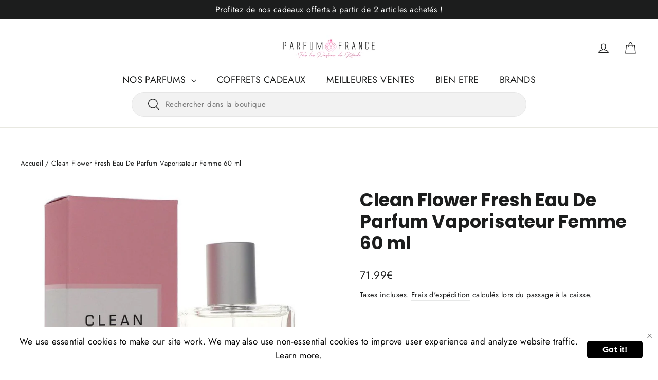

--- FILE ---
content_type: application/javascript; charset=utf-8
request_url: https://searchanise-ef84.kxcdn.com/templates.5U8n2S6g1Z.js
body_size: 17842
content:
Searchanise=window.Searchanise||{};Searchanise.templates={Platform:'shopify',StoreName:'Parfumfrance.com',AutocompleteLayout:'multicolumn',AutocompleteStyle:'ITEMS_MULTICOLUMN_LIGHT',AutocompleteShowProductCode:'N',AutocompleteShowMoreLink:'Y',AutocompleteIsMulticolumn:'Y',AutocompleteTemplate:'<div class="snize-ac-results-content"><div class="snize-results-html" style="cursor:auto;" id="snize-ac-results-html-container"></div><div class="snize-ac-results-columns"><div class="snize-ac-results-column"><ul class="snize-ac-results-list" id="snize-ac-items-container-1"></ul><ul class="snize-ac-results-list" id="snize-ac-items-container-2"></ul><ul class="snize-ac-results-list" id="snize-ac-items-container-3"></ul></div><div class="snize-ac-results-column"><ul class="snize-ac-results-multicolumn-list" id="snize-ac-items-container-4"></ul></div></div></div>',AutocompleteMobileTemplate:'<div class="snize-ac-results-content"><div class="snize-mobile-top-panel"><div class="snize-close-button"><button type="button" class="snize-close-button-arrow"></button></div><form action="#" style="margin: 0px"><div class="snize-search"><input id="snize-mobile-search-input" autocomplete="off" class="snize-input-style snize-mobile-input-style"></div><div class="snize-clear-button-container"><button type="button" class="snize-clear-button" style="visibility: hidden"></button></div></form></div><ul class="snize-ac-results-list" id="snize-ac-items-container-1"></ul><ul class="snize-ac-results-list" id="snize-ac-items-container-2"></ul><ul class="snize-ac-results-list" id="snize-ac-items-container-3"></ul><ul id="snize-ac-items-container-4"></ul><div class="snize-results-html" style="cursor:auto;" id="snize-ac-results-html-container"></div><div class="snize-close-area" id="snize-ac-close-area"></div></div>',AutocompleteItem:'<li class="snize-product ${product_classes}" data-original-product-id="${original_product_id}"  id="snize-ac-product-${product_id}"><a aria-label="${autocomplete_aria_label}" href="${autocomplete_link}" class="snize-item" draggable="false"><div class="snize-thumbnail"><img src="${image_link}" class="snize-item-image ${additional_image_classes}" alt="${autocomplete_image_alt}"></div>${autocomplete_product_ribbons_html}${autocomplete_product_code_html}${autocomplete_product_attribute_html}<span class="snize-title">${title}</span><span class="snize-description">${description}</span>${autocomplete_prices_html}${autocomplete_in_stock_status_html}${reviews_html}</a></li>',AutocompleteMobileItem:'<li class="snize-product ${product_classes}" data-original-product-id="${original_product_id}" id="snize-ac-product-${product_id}"><a aria-label="${autocomplete_aria_label}" href="${autocomplete_link}" class="snize-item"><div class="snize-thumbnail"><img src="${image_link}" class="snize-item-image ${additional_image_classes}" alt="${autocomplete_image_alt}"></div><div class="snize-product-info">${autocomplete_product_ribbons_html}${autocomplete_product_code_html}${autocomplete_product_attribute_html}<span class="snize-title">${title}</span><span class="snize-description">${description}</span><div class="snize-ac-prices-container">${autocomplete_prices_html}${autocomplete_in_stock_status_html}</div>${reviews_html}</div></a></li>',AutocompleteResultsHTML:'<div style="text-align: center;"><a href="#" title="Exclusive sale"><img src="https://www.searchanise.com/images/sale_sign.jpg" style="display: inline;" /></a></div>',AutocompleteNoResultsHTML:'<p>Sorry, nothing found for [search_string].</p><p>Try some of our <a href="#" title="Bestsellers">bestsellers →</a>.</p>',LabelAutocompleteResultsFound:'Showing [count] results for',ResultsShow:'Y',ResultsItemCount:24,ResultsUseAsNavigation:'templates',SmartNavigationDefaultSorting:'sales_amount:desc',SmartNavigationOverrideSeo:'Y',ShowBestsellingSorting:'Y',ShowDiscountSorting:'Y',Translations:{"fr":{"LabelAutocompleteCategories":"Categories","LabelAutocompleteDidYouMean":"Voulez-vous dire : [suggestions]?","LabelAutocompleteFrom":"De","LabelAutocompleteInStock":"En Stock","LabelAutocompleteMobileSearchInputPlaceholder":"recherchez votre parfum","LabelAutocompleteMore":"Plus","LabelAutocompleteMoreProducts":"Voir les [count] articles","LabelAutocompleteNoSearchQuery":"2crivez quelque chose dans la barre de recherche...","LabelAutocompleteNothingFound":"D\u00e9sol\u00e9, nous ne trouvons rien concernant [search_string].","LabelAutocompleteNumReviews":"[count] avis","LabelAutocompleteOutOfStock":"Rupture de stock","LabelAutocompletePages":"Pages","LabelAutocompletePopularSuggestions":"Regardez aussi ces recherches populaires : [suggestions]","LabelAutocompletePreOrder":"Pre-Commande","LabelAutocompleteProductAttributeTitle":"","LabelAutocompleteProductDiscountText":"[discount]% de r\u00e9duction","LabelAutocompleteProducts":"Products","LabelAutocompleteResultsFound":"Montrer les [count] r\u00e9sultats pour","LabelAutocompleteSearchInputPlaceholder":"","LabelAutocompleteSeeAllProducts":"Voir tout les produits","LabelAutocompleteSku":"","LabelAutocompleteSuggestions":"Suggestions populaires","LabelAutocompleteZeroPriceText":"contactez-nous","LabelResultsAddToCart":"Add to cart","LabelResultsApplyFilters":"Done","LabelResultsBestselling":"Bestselling","LabelResultsBucketsShowMore":"Show more","LabelResultsDidYouMean":"Did you mean: [suggestions]?","LabelResultsFeatured":"Featured","LabelResultsFilters":"Filters","LabelResultsFound":"Showing [count] results for \"[search_string]\"","LabelResultsFoundWithoutQuery":"Showing [count] results","LabelResultsFrom":"From","LabelResultsInStock":"In Stock","LabelResultsInfiniteScrollingLoadMore":"Show more","LabelResultsNoReviews":"No reviews","LabelResultsNothingFound":"Nothing found for [search_string]","LabelResultsNothingFoundSeeAllCatalog":"Your search \"[search_string]\" didn't match any results. Look at [link_catalog_start]other items in our store[link_catalog_end]","LabelResultsNothingFoundWithoutQuery":"Nothing found","LabelResultsNumReviews":"[count] review(s)","LabelResultsOutOfStock":"Out Of Stock","LabelResultsPaginationCurrentPage":"[page] of [total_pages]","LabelResultsPaginationNextPage":"Next \u2192","LabelResultsPaginationPreviousPage":"\u2190 Previous","LabelResultsPreOrder":"Pre-Order","LabelResultsProductAttributeTitle":"","LabelResultsProductDiscountText":"[discount]% off","LabelResultsQuantity":"Quantity","LabelResultsQuickView":"Quick view","LabelResultsResetFilters":"Reset filters","LabelResultsSelectedFilters":"[count] selected","LabelResultsShowProducts":"Show [count] products","LabelResultsSku":"","LabelResultsSortBy":"Sort by","LabelResultsSortCreatedAsc":"Date: Old to New","LabelResultsSortCreatedDesc":"Date: New to Old","LabelResultsSortDiscountDesc":"Discount: High to Low","LabelResultsSortPriceAsc":"Price: Low to High","LabelResultsSortPriceDesc":"Price: High to Low","LabelResultsSortRatingAsc":"Rating: Low to High","LabelResultsSortRatingDesc":"Rating: High to Low","LabelResultsSortRelevance":"Relevance","LabelResultsSortTitleAsc":"Title: A-Z","LabelResultsSortTitleDesc":"Title: Z-A","LabelResultsSortTotalReviewsAsc":"Total reviews: Low to High","LabelResultsSortTotalReviewsDesc":"Total reviews: High to Low","LabelResultsTabCategories":"Categories","LabelResultsTabPages":"Pages","LabelResultsTabProducts":"Products","LabelResultsViewCart":"View cart","LabelResultsViewFullDetails":"View full details","LabelResultsViewProduct":"View product","LabelResultsZeroPriceText":"Contact us for price","LabelSeoDescription":"Shop [search_request] on [store_name]","LabelSeoDescriptionFilters":"Shop [search_request] [filters] on [store_name]","LabelSeoTitle":"[search_request] - [store_name]","LabelSeoTitleFilters":"[filters] \/ [search_request] - [store_name]","LabelStickySearchboxInputPlaceholder":"Quel parfum recherchez-vous ?","LabelAutocompleteNoCategoriesFound":"","LabelAutocompleteNoPagesFound":"","LabelAutocompleteNoSuggestionsFound":"","LabelAutocompleteTypeForResults":""}},ResultsPlatformSortingCategories:{"front-page-best-sellers":"405650342114","trouvez-votre-signature":"416639647970","eau-de-toilette-spray":"601456083271","eau-de-parfum-spray":"601456247111","coffret-cadeaux":"601563988295","difficile-a-trouver-pour-elle":"601571590471","pour-lui-3":"601571623239","pour-monsieur-all":"601574310215","pour-madame":"602513113415","top-sales-2023":"608989839687","sacs":"609712243015","foulards":"609712341319","bien-etre":"609712406855","all":"609841971527","riiffs":"609842004295","hair-mist":"609842037063","clean":"609842069831","hair-fragrance":"609842102599","moschino":"609842135367","body-lotion":"609842168135","mont-blanc":"609842200903","dr-teals":"609842233671","sleep-lotion-with-melatonin-essential-oils-promotes-a-better-nights-sleep-shea-butter-cocoa-butter-and-vitamin-e":"609842266439","brosseau":"609842299207","pure-perfume":"609842331975","woods-of-windsor":"609842364743","nourishing-hand-cream":"609842397511","lacoste":"609842430279","lavanila":"609842463047","long-lasting-roll-on-fragrance-oil":"609842495815","carlos-santana":"609842528583","victorias-secret":"609842561351","fragrance-mist":"609842594119","estee-lauder":"609842626887","perfumes":"609842659655","perry-ellis":"609842692423","myrurgia":"609842725191","soap-3-pack":"609842757959","jean-patou":"609842790727","prince-matchabelli":"609842823495","elizabeth-arden":"609842856263","giorgio-beverly-hills":"609842889031","juicy-couture":"609842921799","jessica-mcclintock":"609842954567","courreges":"609842987335","aquolina":"609843020103","roller-ball":"609843052871","evyan":"609843085639","bath-body-powder":"609843118407","valentino":"609843151175","pure-epsom-salt-body-oil-sooth-sleep-with-lavender":"609843183943","pure-epson-salt-body-oil-relax-relief-with-eucalyptus-spearmint":"609843216711","pure-epsom-salt-foot-cream-with-shea-butter-aloe-vera-vitamin-e":"609843249479","oscar-de-la-renta":"609843282247","solid-perfume-ring-with-refill":"609843315015","masaki-matsushima":"609843347783","paris-hilton":"609843380551","robert-graham":"609843413319","fragrances-for-men":"609843446087","blended-essence":"609843478855","christian-dior":"609843511623","soap":"609843544391","lalique":"609843577159","fine-fragrance-mist":"609843609927","paco-rabanne":"609843642695","weil":"609843708231","tom-ford":"609843740999","etienne-aigner":"609843773767","azzaro":"609843806535","marc-jacobs":"609843839303","bvlgari":"609843872071","playboy":"609843904839","viktor-rolf":"609843937607","dolce-gabbana":"609843970375","coty":"609844003143","montagut":"609844035911","jimmy-choo":"609844068679","baldessarini":"609844101447","lattafa":"609844134215","eau-de-parfum-spray-unisex":"609844166983","michael-kors":"609844199751","kim-kardashian":"609844232519","ganea":"609844265287","salvatore-ferragamo":"609844298055","paulina-rubio":"609844330823","la-rive":"609844363591","montale":"609844396359","scentstory":"609844429127","zadig-voltaire":"609844461895","diesel":"609844494663","ford":"609844527431","michel-germain":"609844560199","gucci":"609844592967","alfred-dunhill":"609844625735","creed":"609844658503","trussardi":"609844691271","mcm":"609844724039","lolita-lempicka":"609844756807","maison-margiela":"609844789575","liz-claiborne":"609844822343","olfactive-studio":"609844855111","alexandre-j":"609844887879","cologne-spray":"609844920647","yzy-perfume":"609844953415","torand":"609844986183","nicolai":"609845018951","kenneth-cole":"609845051719","max-deville":"609845084487","kenzo":"609845117255","eau-de-toilette-spray-unisex":"609845150023","hayari":"609845182791","kilian":"609845215559","karl-lagerfeld":"609845248327","gritti":"609845281095","banana-republic":"609845313863","chopard":"609845346631","hermes":"609845379399","kemi-blending-magic":"609845412167","armaf":"609845444935","cartier":"609845477703","calvin-klein":"609845510471","guy-laroche":"609845543239","majda-bekkali":"609845576007","volnay":"609845608775","izod":"609845641543","michael-malul":"609845674311","pierre-cardin":"609845707079","yves-saint-laurent":"609845739847","alyson-oldoini":"609845772615","bottega-veneta":"609845805383","molinard":"609845838151","jeanne-arthes":"609845870919","eau-de-parfum-spray-new-packaging":"609845903687","philipp-plein-parfums":"609845936455","marmol-son":"609845969223","mauboussin":"609846001991","victorinox":"609846034759","annick-goutal":"609846067527","maison-trudon":"609846100295","marilyn-miglin":"609846133063","nusuk":"609846165831","shakira":"609846198599","frederic-malle":"609846231367","etro":"609846296903","narciso-rodriguez":"609846329671","parisis-parfums":"609846362439","zaien":"609846395207","lisa-hoffman":"609846427975","guess":"609846460743","animale":"609846493511","diana-vreeland":"609846526279","dana":"609846559047","chanel":"609846591815","christian-audigier":"609846624583","davidoff":"609846657351","ralph-lauren":"609846690119","molyneux":"609846722887","luciano-soprani":"609846755655","elie-saab":"609846788423","burberry":"609846821191","bebe":"609846853959","afnan":"609846886727","hermetica":"609846919495","roberto-cavalli":"609846952263","wildfox":"609846985031","carner-barcelona":"609847017799","carolina-herrera":"609847050567","rochas":"609847083335","ron-marones":"609847116103","tous":"609847148871","coach":"609847181639","ormonde-jayne":"609847214407","giorgio-armani":"609847247175","english-laundry":"609847279943","chloe":"609847312711","elizabeth-taylor":"609847345479","missoni":"609847378247","the-house-of-oud":"609847411015","dali-haute-parfumerie":"609847443783","d-s-durga":"609847476551","mandarina-duck":"609847509319","puig":"609847542087","rance":"609847574855","clive-christian":"609847607623","perfume-spray":"609847640391","parfums-lively":"609847673159","vince-camuto":"609847705927","caesars":"609847738695","masque-milano":"609847771463","lanvin":"609847804231","initio-parfums-prives":"609847836999","lomani":"609847869767","tocca":"609847902535","berdoues":"609847935303","jacomo":"609847968071","memo":"609848000839","philosophy":"609848033607","derek-lam-10-crosby":"609848066375","perfumers-workshop":"609848099143","kanon":"609848131911","revlon":"609848164679","versace":"609848197447","parfums-gres":"609848230215","sawalef":"609848262983","orientica":"609848295751","alberta-ferretti":"609848328519","jojo-siwa":"609848361287","swiss-arabian":"609848394055","dsquared2":"609848426823","true-religion":"609848459591","hannah-montana":"609848492359","serge-lutens":"609848525127","fred-hayman":"609848557895","tommy-hilfiger":"609848590663","alfred-sung":"609848623431","m-micallef":"609848656199","costume-national":"609848688967","simone-cosac-profumi":"609848721735","salvador-dali":"609848754503","katy-perry":"609848787271","hugo-boss":"609848820039","lancome":"609848852807","jockey-international":"609848885575","benetton":"609848918343","houbigant":"609848951111","pure-pefume-spray":"609848983879","histoires-de-parfums":"609849016647","eight-bob":"609849049415","roos-roos":"609849082183","givenchy":"609849114951","vera-wang":"609849147719","sarah-jessica-parker":"609849180487","comptoir-sud-pacifique":"609849213255","adrienne-vittadini":"609849246023","anna-sui":"609849278791","donna-karan":"609849311559","escada":"609849344327","montana":"609849377095","cofinluxe":"609849409863","atelier-bloem":"609849442631","boucheron":"609849475399","robert-piguet":"609849508167","pascal-morabito":"609849540935","parfums-de-coeur":"609849573703","au-pays-de-la-fleur-doranger":"609849606471","puma":"609849639239","ilana-jivago":"609849672007","kanabeach":"609849704775","franck-olivier":"609849737543","elysee-fashion":"609849770311","van-cleef-arpels":"609849803079","mancera":"609849835847","ted-lapidus":"609849868615","guerlain":"609849901383","cacharel":"609849934151","parfums-de-marly":"609849966919","carlos-campos":"609849999687","rayef":"609850032455","reyane-tradition":"609850065223","giardino-benessere":"609850097991","parfums-rivera":"609850130759","sapil":"609850163527","thierry-mugler":"609850196295","faconnable":"609850229063","usher":"609850261831","profumi-del-forte":"609850294599","avon":"609850327367","guru-perfumes":"609850360135","loewe":"609850392903","marvel":"609850425671","capucci":"609850458439","miu-miu":"609850491207","abercrombie-fitch":"609850523975","thalia-sodi":"609850556743","clinique":"609850589511","roja-parfums":"609850655047","mally":"609850687815","escentric-molecules":"609850720583","tiffany":"609850753351","ron-marone":"609850786119","sofia-vergara":"609850818887","victory-international":"609850851655","kian":"609850884423","designer-parfums-ltd":"609850917191","hummer":"609850949959","christian-siriano":"609850982727","gabriele-strehle":"609851015495","french-connection":"609851048263","dc-comics":"609851081031","vermeil":"609851113799","royal-copenhagen":"609851146567","marc-ecko":"609851179335","eau-de-cologne-spray-unisex":"609851212103","chkoudra-paris":"609851244871","sisley":"609851277639","ltl":"609851310407","mary-kate-and-ashley":"609851343175","nino-cerruti":"609851375943","catherine-malandrino":"609851408711","harve-benard":"609851441479","joan-vass":"609851474247","penthouse":"609851507015","new-brand":"609851539783","sergio-tacchini":"609851572551","bijan":"609851605319","lionel-richie":"609851638087","pal-zileri":"609851670855","starter":"609851703623","calypso-christiane-celle":"609851736391","old-england":"609851769159","marcella-borghese":"609851801927","succes-de-paris":"609851834695","khususi":"609851867463","nu-parfums":"609851900231","nautica":"609851932999","cristiano-ronaldo":"609851965767","pepe-jeans-london":"609851998535","armand-basi":"609852031303","jean-feraud":"609852064071","viviane-vendelle":"609852096839","franck-boclet":"609852129607","onyrico":"609852162375","jean-philippe":"609852195143","rasasi":"609852227911","liquides-imaginaires":"609852260679","prada":"609852293447","agent-provocateur":"609852326215","nina-ricci":"609852358983","atelier-des-ors":"609852391751","haute-chic":"609852424519","linari":"609852457287","balenciaga":"609852490055","shelli-segal":"609852522823","tonino-lamborghini":"609852555591","alexander-mcqueen":"609852588359","michael-buble":"609852621127","korloff":"609852653895","parfum-spray":"609852686663","selectiva-spa":"609852719431","kate-spade":"609852752199","jessica-simpson":"609852817735","ellen-tracy":"609852850503","bill-blass":"609852883271","luciano-pavarotti":"609852916039","eau-de-cologne-toilette-spray":"609852948807","nicole-miller":"609852981575","manuel-canovas":"609853014343","philippe-venet":"609853047111","yves-de-sistelle":"609853079879","orto-parisi":"609853112647","cindy-crawford":"609853145415","estelle-vendome":"609853178183","geoffrey-beene":"609853210951","ferrari":"609853243719","laura-biagiotti":"609853276487","paul-smith":"609853309255","carla-fracci":"609853342023","paul-sebastian":"609853374791","glenn-perri":"609853407559","atkinsons":"609853440327","marina-de-bourbon":"609853473095","nobile-1942":"609853505863","matrix":"609853538631","john-mac-steed":"609853571399","braccialini":"609853604167","kate-moss":"609853636935","pino-silvestre":"609853669703","roberto-verino":"609853702471","oak":"609853735239","shiseido":"609853768007","brioni":"609853800775","swiss-army":"609853833543","roccobarocco":"609853866311","antonio-puig":"609853899079","unknown":"609853931847","affinessence":"609853964615","zirh-international":"609853997383","arabiyat-prestige":"609854030151","carlo-corinto":"609854062919","bdk-parfums":"609854095687","frapin":"609854128455","nomenclature":"609854161223","jil-sander":"609854193991","shaik":"609854226759","parfum-spary":"609854292295","orlov-paris":"609854325063","paloma-picasso":"609854357831","roger-gallet":"609854390599","hustler":"609854423367","sean-john":"609854456135","proenza-schouler":"609854488903","chaugan":"609854521671","eau-de-parfum-florale-spray":"609854554439","molsheim-co":"609854587207","my-perfumes":"609854619975","le-labo":"609854652743","roberto-vizzari":"609854685511","the-different-company":"609854718279","charles-jourdan":"609854751047","fanette":"609854783815","leonard":"609854816583","warner-bros":"609854849351","judith-leiber":"609854882119","essenza":"609854914887","amouroud":"609854947655","aubusson":"609854980423","gai-mattiolo":"609855013191","jean-paul-gaultier":"609855045959","st-dupont":"609855078727","popy-moreni":"609855111495","regines":"609855144263","sense-of-space":"609855177031","fashion-district":"609855209799","lulu-castagnette":"609855242567","betsey-johnson":"609855275335","lorenzo-villoresi":"609855308103","carven":"609855340871","sakamichi":"609855373639","enzo-galardi":"609855406407","enrico-gi":"609855439175","eutopie":"609855471943","joseph-jivago":"609855504711","bum-equipment":"609855537479","giorgio-valenti":"609855570247","mercedes-benz":"609855603015","naomi-campbell":"609855635783","bob-mackie":"609855668551","royall-fragrances":"609855701319","original-penguin":"609855734087","diane-castel":"609855766855","gale-hayman":"609855799623","angel-schlesser":"609855832391","anne-klein":"609855865159","jean-louis-scherrer":"609855897927","beverly-fragrances":"609855930695","ungaro":"609855963463","la-perla":"609855996231","sospiro":"609856028999","reminiscence":"609856061767","kimora-lee-simmons":"609856094535","porsche":"609856127303","fendi":"609856160071","lartisan-parfumeur":"609856192839","mimo-chkoudra":"609856225607","guepard":"609856258375","gabriela-sabatini":"609856291143","romeo-gigli":"609856323911","vicky-tiel":"609856356679","hexy":"609856389447","elizabeth-and-james":"609856422215","acca-kappa":"609856454983","j-crew":"609856487751","geir-ness":"609856520519","jean-desprez":"609856553287","tiziana-terenzi":"609856586055","gloria-vanderbilt":"609856618823","tequila-perfumes":"609856651591","joe-winn":"609856684359","min-new-york":"609856717127","yohji-yamamoto":"609856749895","caron":"609856782663","le-gazelle":"609856815431","billie-eilish":"609856848199","everlast":"609856880967","nanette-lepore":"609856913735","kensie":"609856946503","kristel-saint-martin":"609856979271","ducati":"609857012039","pierre-balmain":"609857044807","nicki-minaj":"609857077575","ocean-pacific":"609857110343","monotheme":"609857143111","biehl-parfumkunstwerke":"609857175879","kkw-fragrance":"609857241415","nickelodeon":"609857274183","chantal-thomass":"609857306951","hugh-parsons":"609857339719","max-azria":"609857372487","bellevue-brands":"609857405255","richard-james":"609857438023","daddy-yankee":"609857470791","parlux":"609857503559","rue-broca":"609857536327","paris-bleu":"609857569095","kraft":"609857601863","the-beautiful-mind-series":"609857634631","muelhens":"609857667399","rich-ruitz":"609857700167","william-rast":"609857732935","jack-hope":"609857765703","moncler":"609857798471","firetrap":"609857831239","gilles-cantuel":"609857864007","maison-francis-kurkdjian":"609857896775","trojan":"609857929543","khloe-and-lamar":"609857962311","krizia":"609857995079","faberge":"609858027847","barca":"609858060615","liverpool-football-club":"609858093383","vurv":"609858126151","fragrance-world":"609858158919","missguided":"609858191687","ermenegildo-zegna":"609858224455","leblon":"609858257223","le-luxe":"609858322759","house-of-sillage":"609858355527","ozareej":"609858388295","cabochard":"609858421063","al-wataniah":"609858453831","el-ganso":"609858486599","rodin":"609858519367","reporter":"609858552135","texas-rangers":"609858584903","gap":"609858650439","la-martina":"609858683207","andy-hilfiger":"609858715975","jean-couturier":"609858748743","the-merchant-of-venice":"609858781511","ikks":"609858814279","maison-alhambra":"609858847047","victor-manuelle":"609858879815","dreamworks":"609858912583","prince":"609858945351","nissan":"609858978119","alyssa-ashley":"609859010887","moresque":"609859043655","lilian-barony":"609859076423","alexandra-de-markoff":"609859109191","starck-paris":"609859141959","hubert-de-montandon":"609859174727","alfa-romeo":"609859207495","leiber":"609859240263","cubano":"609859273031","pitbull":"609859338567","jaguar":"609859371335","emor-london":"609859404103","cuba":"609859436871","parfums-jacques-evard":"609859469639","amouage":"609859502407","acqua-di-parma":"609859535175","estelle-ewen":"609859567943","aramis":"609859600711","beyonce":"609859633479","hanae-mori":"609859666247","jean-rish":"609859699015","hayley-kiyoko":"609859731783","diana-ross":"609859764551","st-johns-bay-rum":"609859797319","eau-de-cologne":"609859830087","jo-milano":"609859862855","selena-gomez":"609859895623","nikos":"609859928391","kathy-hilton":"609859961159","erica-taylor":"609859993927","spartacus":"609860026695","giorgio-monti":"609860059463","rouge-bunny":"609860092231","evody-parfums":"609860124999","ramon-monegal":"609860157767","keiko-mecheri":"609860190535","parfum-blaze":"609860223303","capcom":"609860256071","parfums-deray":"609860288839","rue-37":"609860321607","yardley-london":"609860354375","imperial-sandalwood-luxury-soap":"609860387143","eau-fraiche-spray":"609860419911","fragrance-body-spray":"609860452679","royal-red-roses-luxury-soap":"609860485447","mini-edp-spray":"609860518215","deodorant-spray":"609860550983","byblos":"609860583751","perfumed-body-lotion":"609860616519","millesime-eau-de-parfum-spray":"609860649287","moisturizing-body-mist":"609860682055","eau-de-toillete-spray":"609860714823","ajmal":"609860747591","bentley":"609860780359","tommy-bahama":"609860813127","mini-edt":"609860845895","4711":"609860878663","cool-stick-unisex":"609860911431","disney":"609860944199","body-mist":"609860976967","parfum-de-toilette-spray":"609861009735","eau-de-cologne-spray":"609861042503","extrait-de-parfum-spray-unisex":"609861075271","eau-de-parfum-refillable-spray-includes-3-x-20ml-refills-and-refillable-atomizer":"609861108039","eau-de-parfum-refill":"609861140807","parfum-spray-new-2018":"609861173575","etat-libre-dorange":"609861206343","after-shave":"609861239111","perfumed-talc":"609861271879","eau-de-parfum-refillable-spray":"609861304647","fragluxe":"609861337415","eau-de-parfum-spray-refillable":"609861370183","five-5-1-6-oz-moisture-rejuvinating-bath-bombs-with-eucalyptus-spearmint-essential-oils-jojoba-oil-sunflower-oil-unisex":"609861402951","maurer-wirtz":"609861435719","after-shave-lotion":"609861468487","antonio-banderas":"609861501255","body-cream":"609861534023","pure-parfum-spray-new-packaging":"609861566791","nasomatto":"609861599559","extrait-de-parfum-unisex":"609861632327","gentle-exfoliant-with-pure-epsom-salt-softening-remedy-with-aloe-coconut-oil-unisex":"609861665095","penhaligons":"609861697863","hand-and-body-cream":"609861730631","shaving-soap-stick":"609861763399","3-x-3-5-oz-luxury-soap":"609861796167","eau-de-parfum-intense-spray":"609861828935","body-spray":"609861861703","eau-de-toilette-spray-packaging-may-vary":"609861894471","michael-jordan":"609861927239","rihanna":"609861960007","eau-de-fraiche-spray":"609861992775","shaving-cream":"609862025543","fragrance-spray":"609862058311","mariah-carey":"609862091079","rollerball-edp":"609862123847","erox":"609862156615","dorin":"609862189383","eau-de-parfum-spray-dented-box":"609862222151","extrait-de-parfum-spray":"609862254919","extrait-de-parfum":"609862287687","hair-fragrance-unisex":"609862320455","smurfs":"609862353223","blue-style-brainy-eau-de-toilette-spray":"609862385991","jovan":"609862418759","blue-style-papa-eau-de-toilette-spray":"609862451527","hand-cream":"609862484295","demeter":"609862517063","cologne-spray-unisex":"609862549831","piver":"609862582599","cologne-splash":"609862615367","eau-de-parfum-elixir-spray-unisex":"609862648135","xerjoff":"609862680903","eau-de-parfum-extreme-spray":"609862713671","christina-aguilera":"609862746439","three-2-1-oz-luxury-soaps":"609862779207","body-spray-unisex":"609862811975","atelier-cologne":"609862844743","pure-perfume-spray-unisex":"609862877511","eau-de-parfum-spray-plus-1-7-oz-deodorant":"609862910279","clarins":"609862943047","treatment-fragrance-spray":"609862975815","cologne":"609863008583","concentrated-perfume-oil-unisex":"609863041351","jesus-del-pozo":"609863074119","eau-de-toilette-intense-spray":"609863106887","jennifer-lopez":"609863139655","body-wash":"609863172423","issey-miyake":"609863205191","nejma":"609863237959","pure-parfum-spray":"609863270727","pure-perfume-spray":"609863303495","hollister":"609863336263","bois-1920":"609863369031","joop":"609863401799","carthusia":"609863434567","eau-de-parfum-spray-unisex-alcohol-free":"609863467335","eau-de-toilette-spray-new-packaging":"609863500103","bodycology":"609863532871","shaving-foam":"609863565639","dusting-powder-talc-with-puff":"609863598407","eau-de-toilette":"609863631175","juliette-has-a-gun":"609863663943","rich-body-butter":"609863696711","3-soap-cakes":"609863729479","bond-no-9":"609863762247","jo-malone":"609863795015","cologne-spray-unisex-unboxed":"609863827783","mini-edp":"609863860551","dusting-powder":"609863893319","talc":"609863926087","3-x-3-5-oz-soap":"609863958855","jennifer-aniston":"609863991623","eau-de-parfum-concentree-spray-unisex":"609864024391","eau-de-senteur-spray":"609864057159","perfume-oil":"609864089927","perfume-mist":"609864122695","britney-spears":"609864155463","jacques-bogart":"609864188231","mini-eau-de-toilette-spray-2-refills":"609864220999","body-milk":"609864253767","eau-de-parfum-spray-refill":"609864286535","kajal":"609864319303","honey-drops-body-cream":"609864352071","deodorant-stick":"609864384839","eau-de-toilette-pour-spray-unisex":"609864417607","deodorant-spray-glass-bottle":"609864450375","deodorant-stick-alcohol-free":"609864483143","cologne-spray-eau-de-toilette-spray":"609864515911","todd-oldham":"609864548679","pure-parfum":"609864581447","after-shave-balm":"609864614215","cologne-eau-de-toilette-spray":"609864646983","fine-cologne-splash":"609864679751","eau-de-toilette-spray-glass-bottle":"609864712519","eau-de-toilette-cologne-spray":"609864745287","body-powder":"609864778055","all-purpose-lotion-cologne":"609864810823","eau-de-toilette-splash-spray":"609864843591","eau-fraiche-eau-de-toilette-spray-blue":"609864876359","eau-de-toilette-unisex":"609864909127","energizing-eau-de-parfum-spray":"609864941895","bath-oil":"609864974663","mini-edc":"609865007431","eau-de-toilette-cologne":"609865040199","fine-parfum-spray":"609865072967","fubu":"609865105735","adidas":"609865138503","bellagio":"609865171271","iceberg":"609865204039","cream-deodorant-stick":"609865236807","sport-fragrance-spray":"609865269575","halston":"609865302343","mini-cologne":"609865335111","mini-eau-fraiche":"609865367879","eau-parfumee-scent-spray":"609865400647","eau-fraiche-deodorant-spray":"609865433415","eau-de-parfum-spray-reformulated":"609865466183","cologne-spray-new-packaging-2020":"609865498951","eau-de-cologne-unisex":"609865531719","deodorant-spray-unisex":"609865564487","oil":"609865597255","cigar":"609865630023","cologne-plastic-bottle-unboxed":"609865662791","cologne-splash-on-lotion-plastic-bottle-unboxed":"609865695559","remy-latour":"609865728327","john-varvatos":"609865761095","eau-de-toilette-spray-new-packaging-2020":"609865793863","david-beckham":"609865826631","eau-de-toilette-spray-concentre-unisex":"609865859399","eau-de-toilette-spray-grey-box":"609865892167","deodorant-cream":"609865924935","skinscent-spray":"609865957703","after-bath-splash":"609866023239","talcum-powder":"609866056007","cologne-concentree-spray":"609866088775","after-shave-cologne":"609866121543","millesime-spray":"609866154311","eau-de-toilette-spray-alcohol-free":"609866187079","cologne-concentrate-spray":"609866219847","eau-de-cologne-concentree-spray":"609866252615","lulu-guinness":"609866285383","eau-de-toilette-splash":"609866318151","shaker-talc-body-powder":"609866350919","visconte-di-modrone":"609866383687","exhilarating-fragrance-spray":"609866416455","eau-de-parfum-spray-with-bird-cap":"609866449223","eau-de-toilette-spray-refillable":"609866481991","eau-de-toilette-spray-with-bird-cap":"609866514759","cologne-spray-formerly-blue-hawaiian-unisex":"609866547527","revillon":"609866580295","celine-dion":"609866613063","mini-edt-spray":"609866645831","james-bond":"609866678599","floris":"609866711367","old-spice":"609866744135","fragrance-body-milk-body-lotion":"609866776903","eau-de-toilette-spray-pink":"609866809671","soie-de-parfum-spray":"609866842439","eau-de-toilette-spray-new-edition":"609866875207","eva-longoria":"609866907975","refreshing-body-spray-unisex":"609866940743","gwen-stefani":"609866973511","cologne-spray-formerly-jolly-rancher-green-apple":"609867006279","eau-de-parfum-spray-new-packaging-2020":"609867039047","enrico-sebastiano":"609867071815","canteen":"609867104583","eau-de-parfum-refillable":"609867137351","eau-de-toilette-spray-refillable-unisex":"609867170119","perfumed-oil":"609867202887","police-colognes":"609867235655","fragrant-wellbeing-water-spray":"609867268423","blumarine-parfums":"609867301191","eau-de-parfum-spray-intense":"609867333959","after-shave-classic":"609867366727","gianfranco-ferre":"609867399495","calgon":"609867432263","blue-style-vanity-eau-de-toilette-spray":"609867465031","eau-de-cologne-spray-refillable-unisex":"609867497799","cologne-spray-formerly-kahala":"609867530567","pacific-sea-salt-soak-in-gift-box":"609867563335","illuminum":"609867596103","eau-de-parfum-spray-pink-box":"609867628871","face-and-body-bar-soap":"609867661639","adam-levine":"609867694407","travel-body-lotion":"609867727175","badgley-mischka":"609867759943","j-dessange":"609867792711","eau-de-parfum-spray-with-free-lip-pencil":"609867825479","eau-de-toilette-spray-limited-edition":"609867858247","50-cent":"609867891015","pefumed-talc":"609867923783","eau-de-toilette-spray-new":"609867956551","chevignon":"609867989319","cologne-spray-formerly-jelly-belly":"609868022087","mini-parfum-extrait":"609868054855","lt-piver":"609868087623","lotion-eau-de-toilette":"609868120391","eau-de-toilette-spray-fluff-n-stuff":"609868153159","eau-de-toilette-spray-crumbs-sugar-cookie-manufacturer-fill":"609868185927","eau-detoilette-spray":"609868218695","eau-de-toilette-spray-dot-starlight":"609868251463","travel-eau-de-toilette-spray-unisex-unboxed":"609868284231","eau-de-toilette-spray-spot-splatter-splash":"609868316999","a-lab-on-fire":"609868349767","eau-de-cologne-concentrated-spray-unisex":"609868382535","leau-de-parfum-spray":"609868415303","fragrance-mist-spray":"609868448071","eau-de-parfum-spray-limited-edition":"609868480839","eau-de-toilette-spray-mittens-fluff-n-stuff":"609868513607","eau-de-toilette-spray-crumbs-sugar-cookie":"609868546375","laurent-mazzone":"609868579143","ariana-grande":"609868611911","cologne-intense-spray-unisex-unboxed":"609868644679","concentrate-eau-de-toilette-spray":"609868677447","desigual":"609868710215","one-direction":"609868742983","jordan-outdoor":"609868775751","al-haramain":"609868808519","tova-beverly-hills":"609868841287","eau-de-parfum-spray-original-black-packaging":"609868874055","maria-candida-gentile":"609868906823","home-diffuser":"609868939591","marshall-fields":"609868972359","eau-de-toilette-spray-scratched-box":"609869005127","eau-de-cologne-spray-alcohol-free":"609869037895","eau-de-parfium-spray":"609869070663","eau-de-parfum-spray-special-edition":"609869103431","fila":"609869136199","eau-de-toilette-spray-blue-bottle-bergamote-genet-narcisse-musc":"609869168967","blended-essence-spray":"609869201735","byredo":"609869234503","eau-de-toilette-spray-limited-edition-music-bottle":"609869267271","eau-de-pafum-spray":"609869300039","deodorant-body-spray-unisex":"609869332807","deodorant-body-spray":"609869365575","eau-de-parfum-spray-new":"609869398343","sparkling-mimosa-jasmine-accord-eau-de-toilette-spray":"609869431111","air-val-international":"609869463879","eau-de-parfum-spray-unixex":"609869496647","eau-de-parfum-spray-2017-edition":"609869529415","extrait-de-parfum-pure-perfume":"609869562183","eau-de-parfum-spray-rollerball":"609869594951","eau-de-toiette-spray":"609869627719","eau-de-toilette-spray-special-edition":"609869660487","body-lotion-tube":"609869693255","super-eau-de-parfum-spray":"609869726023","donald-trump":"609869758791","mini-eau-frachie":"609869791559","eau-de-parfum-spray-unsiex":"609869824327","body-mist-spray":"609869857095","eau-de-toilette-spray-castle-packaging":"609869889863","jeroboam":"609869922631","parfum-spray-unisex":"609869955399","fine-english-soap":"609869988167","eau-de-toilette-spray-red-edition":"609870053703","eau-de-parfum-spray-refill-unisex":"609870086471","hand-wash":"609870119239","eau-de-parfum-refillable-spray-unisex":"609870152007","deodorant-spray-can":"609870184775","kaloo":"609870217543","eau-de-senteur-spray-free-christmas-ball-bear":"609870250311","eau-de-parfum-legree-spray":"609870283079","alcohol-free-eau-dambiance-spray-free-penguin-soft-toy":"609870315847","umbro":"609870348615","deo-body-spray":"609870381383","aerie":"609870414151","solid-perfume":"609870446919","eau-de-senteur-spray-room-fragrance-spray-alcohol-free-free-fluffy-lamb":"609870479687","eau-de-senteur-spray-room-fragrance-spray-alcohol-free-free-fluffy-bear":"609870512455","eau-de-senteur-spray-room-fragrance-spray-alcohol-free-free-fluffy-puppy":"609870545223","eau-de-senteur-spray-room-fragrance-spray-alcohol-free-free-fluffy-donkey":"609870577991","eau-de-senteur-spray-room-fragrance-spray":"609870610759","eau-de-senteur-spray-alcohol-free-free-fluffy-bear":"609870643527","eau-de-toilette-spray-room-fragrance-spray":"609870676295","pure-parfum-unisex":"609870709063","eau-de-senteur-spray-room-fragrance-spray-alcohol-free-2-free-bracelets":"609870741831","eau-de-senteur-spray-alcohol-free-free-bear-night-light":"609870774599","dry-shampoo":"609870807367","body-oil":"609870840135","royal-crown":"609870872903","eau-de-toilette-spray-2018-new-packaging":"609870905671","eau-fraiche-after-shave":"609870938439","reem-acra":"609870971207","mini-edp-roller-ball-pen":"609871003975","eau-de-parfum-spray-exclusive-edition":"609871036743","body-fragrance-spray":"609871069511","eau-de-parfum-spray-free-67-oz-travel-edp-spray":"609871102279","four-20ml-travel-edp-sprays":"609871135047","rihanah":"609871167815","deodorant-roll-on-alcohol-free":"609871200583","eau-fraiche-deodorant-stick":"609871233351","eau-de-cologne-spray-unisex-2018":"609871266119","extrait-de-cologne-spray":"609871298887","shea-butter-milk-naturally-moisturizing-bath-soap":"609871331655","luxury-soap":"609871364423","eau-de-parfum-refillable-spray-includes-3-x-20ml-refills-and-atomizer":"609871397191","eau-de-cologne-intense-spray-unisex":"609871429959","anti-perspirant-spray":"609871462727","eau-de-parfum":"609871495495","nishane":"609871528263","attar-collection":"609871561031","body-creme":"609871593799","bakhoor-incense-unisex":"609871626567","eau-de-parfum-legere-spray":"609871659335","concentrated-perfume-oil":"609871692103","concentrated-perfume":"609871724871","concentrated-perfume-oil-free-from-alcohol":"609871757639","eau-de-parfum-spray-collector-edition":"609871790407","sleep-spray-with-melatonin-essenstial-oils-to-promote-a-better-night-sleep":"609871823175","eau-de-toilette-spray-original-glass-bottle":"609871855943","eau-de-toilette-spray-silver-edition":"609871888711","eau-de-parfum-neon-spray":"609871921479","mini-edp-rollerball":"609871954247","v-canto":"609871987015","alcohol-free-fragrance-deodorant-stick":"609872019783","accendis":"609872052551","extract-de-parfum-spray":"609872085319","eau-de-parfuim-spray-unisex":"609872118087","mini-edp-roller-ball":"609872150855","edt-rollerball":"609872183623","three-eau-de-parfum-spray-refills":"609872216391","three-eau-de-parfum-refills":"609872249159","leau-de-toilette-spray":"609872281927","eau-de-toilette-spray-unisex-unboxed":"609872314695","eau-de-parfum-spray-manufacturer-low-filled":"609872347463","energizing-eau-de-toilette-spray-2013":"609872380231","eau-de-toilette-refillable-spray":"609872412999","widian":"609872445767","laura-ashley":"609872478535","fragrance-body-mist-spray":"609872511303","elixir-de-parfum-spray":"609872544071","elixir-de-parfum":"609872576839","eau-de-parfum-fraiche-spray":"609872609607","body-lotion-unisex":"609872642375","jane-seymour":"609872675143","eau-de-parfum-spray-with-free-jewelry-roll":"609872707911","three-eau-de-parfum-sprays-travel-set":"609872740679","eau-de-toilette-spray-new-2019":"609872773447","attar-unisex":"609872806215","18-tablets-incense-bakhoor-unisex":"609872838983","standing-star-eau-de-parfum-spray-refillable":"609872871751","incense-bakhoor-unisex":"609872904519","jovoy":"609872937287","perfume-oil-unisex":"609872970055","40-tablets-bahooor-incense-unisex":"609873002823","25-tablets-bakhoor-incense-unisex":"609873035591","refreshing-body-spray":"609873068359","eau-de-parfum-spray-free-17-oz-mini-edp-spray":"609873101127","eau-de-cologne-spray-unisex-2020":"609873133895","eau-de-parfum-rollerball":"609873166663","pick-me-up-cologne-spray-unisex":"609873199431","energizing-eau-de-cologne-spray-limited-edition-summer-2019":"609873232199","eau-de-parfum-spray-with-gift-pouch-unisex":"609873264967","eau-de-toilette-spray-2020-christmas-collector-edition":"609873297735","100-bon":"609873330503","mini-edp-spray-unisex-refillable":"609873363271","parfum-cologne-spray":"609873396039","eau-de-parfum-spray-collectors-edition":"609873428807","lengling-munich":"609873461575","eau-de-parfum-spray-unisex-refillable":"609873494343","mini-concentree-de-parfum-unisex-refillable":"609873527111","concentree-de-parfum-spray-unisex-refillable":"609873559879","eau-de-parfum-spray-with-free-gift-pouch":"609873592647","room-freshener":"609873625415","home-freshener":"609873658183","alcohol-free-deodorant-stick":"609873690951","concentrated-perfume-oil-free-from-alcohol-unisex-white-attar":"609873723719","room-linen-spray":"609873756487","shower-oil":"609873789255","jacadi":"609873822023","parfum":"609873854791","cologne-dab-on":"609873887559","sophie-la-girafe":"609873920327","eau-de-soin-parfumee-unisex":"609873953095","alcohol-free-eau-de-senteur":"609873985863","fresh-eau-de-toilette":"609874018631","mini-edt-rollerball":"609874051399","eau-de-toilette-spray-spray-refillable":"609874084167","essence-de-parfum-spray":"609874116935","eau-de-toilette-florale-spray":"609874149703","eau-parfumee-cologne-spray":"609874182471","eau-de-toilette-concentree-spray-0-8-oz-pocket-spray-unisex":"609874215239","concentrated-perfume-oil-free-from-alcohol-unisex":"609874248007","new-york-yankees":"609874280775","concentrated-perfume-oil-free-from-alcohol-unisex-black-edition-floral-attar":"609874313543","ultra-concentrated-perfume-oil-free-from-alcohol-unisex-green":"609874346311","deodorant-roll-on":"609874379079","concentrated-perfume-oil-free-from-alcohol-unisex-green-attar":"609874411847","4-x-0-25-oz-travel-spray-includes-1-white-travel-spray-with-4-refills":"609874444615","scintillating-body-lotion":"609874477383","reed-diffuser":"609874510151","perfume-spray-unisex":"609874542919","after-shave-splash":"609874575687","david-dobrik":"609874608455","cologne-intense-spray":"609874641223","eau-de-parfum-spray-plus-1-7-oz-deodorant-spray":"609874673991","mini-edc-spray":"609874706759","le-petit-prince":"609874739527","eau-de-toilette-spray-for-children":"609874772295","concentrated-perfume-unisex":"609874805063","linen-spray-unisex":"609874837831","zippo":"609874870599","body-spray-alcohol-free":"609874903367","kat-von-d":"609874936135","incense-unisex":"609874968903","travel-fragrance-spray":"609875001671","travel-spray":"609875034439","bharara-beauty":"609875067207","eau-de-parfum-spray-refillable-travel-spray":"609875099975","body-wash-bubble-bath":"609875132743","eau-de-parfum-spray-refillable-led-screen":"609875165511","mini-edp-spray-unisex":"609875198279","juventus":"609875231047","3-4-oz-eau-de-parfum-spray-1-7-oz-deodorant-spray":"609875263815","la-muse":"609875296583","eau-de-parfum-spray-new-intense-edition":"609875329351","muhammad-ali":"609875362119","eau-de-parfum-spray-sport-edition":"609875394887","eau-de-parfum-spray-oud-edition":"609875427655","eau-de-parfum-spray-classic-edition":"609875460423","eau-de-parfum-spray-unisex-unboxed":"609875493191","parfumfrance-com":"609875525959","shower-gel-unisex":"609875558727","bath-shower-gel":"609875591495","hair-gel":"609875624263","eau-fraiche-shower-gel":"609875657031","relaxing-shower-gel":"609875689799","energising-shower-gel":"609875722567","reviving-shower-gel-unisex":"609875755335","pearly-bath-and-shower-gel":"609875788103","massage-gel":"609875820871","eau-de-parfum-spray-intimate-edition":"609875853639","body-lotion-skin-moisturizer":"609875886407","mini-pure-perfume":"609875919175","eau-de-toilette-spray-refillable-rubber":"609875951943","millesime-eau-de-parfum":"609875984711","perfumed-body-spray":"609876017479","molton-brown":"609876050247","free_gift":"609876083015","five-star-fragrances":"609876115783","concentrate-cologne-spray":"609876148551","bags-backpacks-handbag":"609876181319","piquadro":"609876214087","fashion-accessories-scarf":"609876246855","lancaster":"609876279623","lancel":"609876312391","bags-backpacks-fanny-pack":"609876345159","shower-gel":"609876377927","extrait-de-parfum-spray-unisex-unboxed":"609876410695","health-n-beauty":"609876443463","heated-massagers":"609876476231","gift-set-3-4-oz-eau-de-toilette-spray-5-oz-body-lotion-1-7-oz-shower-gel-15-oz-mini-edt":"609876508999","mini-edc-spray-unisex":"609876541767","gift-set-4-2-oz-eau-de-parfum-spray-3-3-oz-body-lotion":"609876574535","gift-set-3-4-oz-eau-de-toilette-spray-6-7-oz-body-lotion":"609876607303","gift-set-3-4-oz-eau-de-parfum-spray-6-7-oz-body-lotion-5-oz-mini-edp-spray":"609876640071","gift-set-3-4-oz-eau-de-toilette-spray-5-oz-body-lotion-5-oz-shower-gel-15-oz-mini-edt":"609876672839","gift-set-3-3-oz-eau-de-toilette-spray-3-3-oz-after-shave-spray-6-7-oz-body-deodorant-spray":"609876705607","gift-set-3-4-oz-eau-de-toilette-spray-6-8-oz-body-cream":"609876738375","gift-set-3-4-oz-eau-de-toilette-spray-2-5-oz-body-lotion":"609876771143","gift-set-17-oz-mini-edp-8-oz-shower-gel-8-oz-after-shave-balm":"609876803911","gift-set-7-oz-perfumed-talc-2-3-5-oz-soap":"609876836679","gift-set-3-4-oz-eau-de-parfum-spray-6-7-oz-body-lotion":"609876869447","gift-set-3-4-oz-eau-de-toilette-spray-25-oz-min-edt-3-oz-body-wash-2-75-deodorant-stick":"609876902215","gift-set-cuba-variety-set-includes-all-four-1-15-oz-sprays-cuba-red-cuba-blue-cuba-gold-and-cuba-orange":"609876934983","gift-set-3-4-oz-eau-de-toilette-spray-5-1-oz-deodorant-spray":"609876967751","lemon-scented-tissues-unisex-10-per-pk":"609877000519","gift-set-3-4-oz-eau-de-toilette-spray-6-7-oz-deodorant-spray":"609877033287","gift-set-3-3-oz-eau-de-toilette-spray-6-6-oz-deodorant":"609877066055","gift-set-1-7-oz-eau-de-toilette-spray-1-7-oz-after-shave-balm-1-7-oz-shower-gel":"609877098823","gift-set-4-2-oz-eau-de-toilette-spray-3-4-oz-shower-gel-3-4-oz-after-shave-balm":"609877131591","gift-set-4-oz-cologne-spray-4-oz-after-shave":"609877164359","gift-set-3-4-oz-eau-de-toilette-spray-3-4-oz-after-shave":"609877197127","gift-set-3-3-oz-eau-de-toilette-spray-3-3-oz-after-shave-spray-6-7-oz-body-deodorant-spray-6-7-oz-shower-gel-1-17-oz-edt-spray":"609877229895","gift-set-3-4-oz-eau-de-toilette-spray-1-17-oz-eau-de-toilette-spray-6-7-oz-body-spray-3-3-oz-after-shave":"609877262663","gift-set-1-7-oz-eau-de-parfum-spray-6-7-oz-body-lotion":"609877295431","gift-set-4-2-oz-eau-de-toilette-spray-6-7-oz-body-spray":"609877328199","gift-set-3-4-oz-eau-de-toilette-spray-watch":"609877360967","gift-set-33-oz-mini-edt-spray-1-85-oz-body-lotion":"609877393735","gift-set-mini-set-includes-24-oz-nirvana-white-rollerball-and-24-oz-nirvana-black-rollerball":"609877426503","gift-set-3-4-oz-eau-de-toilette-spray-3-4-oz-shower-gel":"609877459271","gift-set-3-4-oz-eau-de-toilette-spray-6-7-oz-shower-gel":"609877492039","gift-set-3-4-oz-eau-de-toilette-spray-25-oz-mini-edt-spray-6-8-oz-body-spray-3-oz-shower-gel":"609877524807","gift-set-1-68-oz-eau-de-parfum-spray-6-75-body-lotion":"609877557575","5-perfumed-drawer-liners":"609877590343","gift-set-1-7-oz-eau-de-toilette-2-5-oz-shower-gel":"609877623111","gift-set-3-4-oz-eau-de-toilette-spray-8-oz-body-lotion":"609877655879","tahari":"609877688647","gift-set-4-2-oz-eau-de-toilette-spray-compact-mirror":"609877721415","gift-set-3-4-oz-eau-de-parfum-spray-3-4-oz-deodorant-spray-6-7-oz-shave-and-post-shave-cream":"609877754183","gift-set-1-7-oz-edp-in-amber-star-1-7-oz-edp-in-star-musk-both-unisex-fragrances":"609877786951","gift-set-1-7-oz-edp-in-amber-gold-1-7-oz-edp-in-rose-gold":"609877819719","gift-set-unisex":"609877852487","gift-set-1-7-oz-eau-de-toilette-spray-2-5-oz-shower-gel":"609877885255","gift-set-2-7-oz-eau-de-parfum-spray-3-4-oz-body-lotion":"609877918023","gift-set-3-4-oz-eau-de-parfum-spray-25-oz-mini-edp-spray-3-oz-shower-gel":"609877950791","gift-set-3-4-oz-eau-de-parfum-spray-1-7-oz-perfumed-spray":"609877983559","gift-set-3-4-oz-eau-de-cologne-spray-1-7-oz-shower-gel":"609878016327","gift-set-2-piece-travel-set-includes-1-7-oz-eau-de-toilette-spray-3-4-oz-shower-gel":"609878049095","gift-set-3-x-15-oz-mini-edp-sprays-in-jimmy-choo-illicit-jimmy-choo-jimmy-choo-fever-2-x-15-oz-mini-edt-sprays-in-jimmy-choo-illicit-flower-jimmy-choo-leau":"609878081863","gift-set-3-x-2-0-oz-esprit-de-parfum-sprays":"609878114631","gift-set-edge-3-4-oz-eau-de-parfum-spray-for-women-edge-intense-3-4-oz-eau-de-parfum-spray-for-women-edge-intense-3-4-oz-eau-de-toilette-spray-for-men":"609878147399","gift-set-1-7-oz-eau-de-toilette-spray-3-4-oz-shower-gel":"609878180167","gift-set-1-oz-eau-de-parfum-spray-1-7-oz-body-lotion":"609878212935","gift-set-3-4-pure-perfume-spray-0-34-oz-refillable-spray":"609878245703","gift-set-3-x-34-oz-eau-de-parfum-rollerballs":"609878278471","gift-set-5-oz-eau-de-parfum-spray-0-34-oz-refillable-spray":"609878311239","gift-set-3-3-oz-eau-de-parfum-spray-3-3-oz-shower-gel":"609878344007","gift-set-6-7-pure-perfume-spray-0-34-oz-refillable-spray":"609878376775","eau-de-parfum-with-coffret":"609878409543","gift-set-1-oz-perry-ellis-360-edt-spray-1-oz-perry-ellis-360-coral-edp-spray-1-oz-perry-ellis-360-purple-edp-spray":"609878442311","honeyapps":"609878475079","concentrated-perfume-oil-free-from-alcohol-unisex-unboxed":"609878507847","mini-edp-rollerball-pen":"609878540615","gift-set-4-2-oz-eau-de-toilette-spray-3-4-oz-after-shave-balm-2-6-oz-deodorant-stick":"609878573383","gift-set-2-5-oz-eau-de-toilette-spray-6-8-oz-body-lotion":"609878606151","gift-set-2-5-oz-eau-de-toilette-spray-12-oz-mini-edp-6-8-oz-body-lotion":"609878638919","gift-set-4-2-oz-eau-de-toilette-spray-2-5-oz-shower-gel":"609984479559","eau-de-toilette-spray-gold-edition":"609984512327","eau-de-toilette-spray-2021-unisex":"609984545095","refreshing-tissue-orange-lemon-neroli":"610075738439","top-400":"610966995271","prix-attractifs":"611081191751","best-uk":"614620594503","vip":"617174466887","best-sellers-for-him":"631996711239","eau-de-parfum-for-men":"632293228871","eau-de-toilette-for-women":"632294572359","eau-de-toilette-for-men":"632294670663"},CategorySortingRule:"platform",ShopifyCurrency:'EUR',EnableShopifyMultiCurrency:'Y',ShopifyMarketsSupport:'Y',ShopifyLocales:{"fr":{"locale":"fr","name":"French","primary":false,"published":true},"en":{"locale":"en","name":"English","primary":true,"published":true},"de":{"locale":"de","name":"German","primary":false,"published":true}},ShopifyRegionCatalogs:{"FR":["14267777250"],"GB":["59999486279"],"CA":["102599852359"],"AU":["102599852359"],"US":["102599852359"],"MX":["102599852359"],"MQ":["102599852359"],"VA":["102599852359"],"UA":["102599852359"],"CH":["102599852359"],"SE":["102599852359"],"SJ":["102599852359"],"ES":["102599852359"],"SI":["102599852359"],"SK":["102599852359"],"RS":["102599852359"],"SM":["102599852359"],"RU":["102599852359"],"RO":["102599852359"],"PT":["102599852359"],"PL":["102599852359"],"NO":["102599852359"],"NL":["102599852359"],"ME":["102599852359"],"MC":["102599852359"],"MD":["102599852359"],"MT":["102599852359"],"MK":["102599852359"],"LU":["102599852359"],"LT":["102599852359"],"LI":["102599852359"],"LV":["102599852359"],"XK":["102599852359"],"JE":["102599852359"],"IT":["102599852359"],"IM":["102599852359"],"IE":["102599852359"],"IS":["102599852359"],"HU":["102599852359"],"GG":["102599852359"],"GR":["102599852359"],"GI":["102599852359"],"DE":["102599852359"],"FI":["102599852359"],"FO":["102599852359"],"EE":["102599852359"],"DK":["102599852359"],"CZ":["102599852359"],"HR":["102599852359"],"BG":["102599852359"],"BA":["102599852359"],"BE":["102599852359"],"BY":["102599852359"],"AT":["102599852359"],"AD":["102599852359"],"AL":["102599852359"],"AX":["102599852359"],"CN":["102599852359"]},PriceFormatSymbol:'€',PriceFormatBefore:'€',PriceFormatDecimalSeparator:',',PriceFormatThousandsSeparator:'.',ColorsCSS:'.snize-ac-results .snize-label { color: #999999; }.snize-ac-results .snize-suggestion.snize-recent { color: #333333; }.snize-ac-results .snize-description { color: #666666; }div.snize-ac-results.snize-ac-results-mobile .snize-description { color: #666666; }.snize-ac-results span.snize-discounted-price { color: #949494; }.snize-ac-results .snize-view-all-link { color: #747474; }.snize-ac-results .snize-view-all-link .snize-ac-results-arrow { background-image: url("data:image/svg+xml,%3Csvg xmlns=\'http://www.w3.org/2000/svg\' viewBox=\'0 0 448 512\'%3E%3Cpath fill=\'%23747474\' d=\'M190.5 66.9l22.2-22.2c9.4-9.4 24.6-9.4 33.9 0L441 239c9.4 9.4 9.4 24.6 0 33.9L246.6 467.3c-9.4 9.4-24.6 9.4-33.9 0l-22.2-22.2c-9.5-9.5-9.3-25 .4-34.3L311.4 296H24c-13.3 0-24-10.7-24-24v-32c0-13.3 10.7-24 24-24h287.4L190.9 101.2c-9.8-9.3-10-24.8-.4-34.3z\'/%3E%3C/svg%3E"); }.snize-ac-over-nodrop { background: #EEEEEE; }div.snize-ac-results button.snize-button { background-color: #d64fc3; }div.snize-ac-results button.size-button-view-cart.snize-add-to-cart-button { background-color: #d64fc3; }div.snize li.snize-product span.snize-title { color: #000000; }div.snize li.snize-category span.snize-title { color: #000000; }div.snize li.snize-page span.snize-title { color: #000000; }div.snize div.slider-container.snize-theme .back-bar .pointer { background-color: #000000; }div.snize ul.snize-product-filters-list li:hover span { color: #000000; }div.snize li.snize-no-products-found div.snize-no-products-found-text span a { color: #000000; }div.snize .snize-button { background-color: #D64FC3; }#snize-modal-product-quick-view .snize-button { background-color: #D64FC3; }',CustomCSS:'span.snize-product-filters-price-symbol {    display: none;}#snize-modal-mobile-filters-dialog div.snize-product-filters-buttons-container button.snize-product-filters-show-products {    background-color: #d64fc3;}'}

--- FILE ---
content_type: application/javascript; charset=utf-8
request_url: https://searchanise-ef84.kxcdn.com/preload_data.5U8n2S6g1Z.js
body_size: 7386
content:
window.Searchanise.preloadedSuggestions=['calvin klein','hugo boss','tom ford','jasmin de','khloe and lamar','mont blanc','st dupont','la rive','jean paul gaultier','carolina herrera','banana republic','perry ellis','jimmy choo','narciso rodriguez','rose de cardin','issey miyake','jo milano','jean patou','swiss arabian','dolce & gabbana','mariah carey','paco rabanne','christian dior','parfums lively','tiziana terenzi','bond no 9','franck boclet','al haramain','parfums de coeur','police colognes','nicole miller','judith leiber','ralph lauren','maison alhambra','rue broca','karl lagerfeld','arabiyat prestige','jil sander','j crew','liz claiborne','emor london','yves saint laurent','michael malul','elizabeth arden','clive christian','yohji yamamoto','atelier bloem','angel schlesser','sean john','donna karan','fragrance world','bellevue brands','pierre cardin','mini parfum','dc comics','marc ecko','alfa romeo','swiss army','nina ricci','texas rangers','nino cerruti','juicy couture','le gazelle','rose cardin','oscar de la renta','bill blass','royall fragrances','yardley london','joseph jivago','roja parfums','nicole richie','kate spade','al wataniah','naomi campbell','giorgio valenti','mandarina duck','juliette has a gun','guerlain femme','robert graham','betsey johnson','majda bekkali','the house of oud','serge lutens','giorgio armani','anne klein','m micallef','hannah montana','chkoudra paris','estee lauder','lolita lempicka','antonio puig','pal zileri','adam levine','masque milano','thalia sodi','max azria','michael jordan','reyane tradition','yzy perfume','paris bleu','la perla','nicki minaj','britney spears','dior homme','old spice','parfums de marly','alyssa ashley','estelle vendome','la martina','atelier des ors','le luxe','alexandre j','alyson oldoini','lionel richie','el ganso','guy laroche','sergio tacchini','bdk parfums','rich & ruitz','william rast','giardino benessere','parfums gres','lisa hoffman','gloria vanderbilt','tommy hilfiger','bottega veneta','lilian barony','nanette lepore','starck paris','acqua di parma','lorenzo villoresi','lacoste pour homme','selectiva spa','salvador dali','bob mackie','v canto','roberto verino','geoffrey beene','masaki matsushima','alfred dunhill','diana vreeland','joe winn','annick goutal','anna sui','victoria\'s secret','mercedes benz','nu parfums','laurent mazzone','romeo gigli','olfactive studio','elie saab','ted lapidus','la vie est belle','richard james','jean philippe','ellen tracy','fred hayman','carner barcelona','viviane vendelle','remy latour','marc joseph','d.s & durga','new brand','frédéric malle','paul sebastian','true religion','miu miu','roger & gallet','etat libre d\'orange','antonio banderas','vera wang','glenn perri','geir ness','michael kors','french connection','alberta ferretti','succes de paris','my perfumes','paris hilton','tequila perfumes','cristiano ronaldo','max deville','marc jacobs','perfumers workshop','harve benard','jeanne arthes','gabriele strehle','azzaro homme','orto parisi','kenneth cole','david beckham','tommy bahama','sofia vergara','orlov paris','elizabeth and james','english laundry','salvatore ferragamo','ocean pacific','carlos campos','katy perry','marmol & son','jean desprez','paloma picasso','ilana jivago','old england','todd oldham','jojo siwa','billie eilish','christina aguilera','swiss guard','alfred sung','original penguin','coffret parfum femme','tonino lamborghini','christian siriano','the woods collection','zadig & voltaire','victory international','miss dior','pierre balmain','jennifer lopez','lulu guinness','evody parfums','lulu castagnette','ariana grande','armand basi','min new york','elizabeth taylor','eight & bob','fashion district','gilles cantuel','etienne aigner','jesus del pozo','acca kappa','marina de bourbon','diane von furstenberg','maurer & wirtz','hubert de montandon','jo malone','robert piguet','enrico gi','jessica simpson','marilyn miglin','keiko mecheri','luciano pavarotti','ramon monegal','roos & roos','parfums rivera','pascal morabito','celine dion','andy hilfiger','daddy yankee','roberto cavalli','vince camuto','mini parfums','david dobrik','alessandro dell acqua','visconte di modrone','pino silvestre','jacques bogart','proenza schouler','carlos santana','charles jourdan','royal copenhagen','kim kardashian','stronger with you','joy dior','bal a versailles','laura biagiotti','le labo','reem acra','comptoir sud pacifique','ricci ricci','dumont paris','jennifer aniston','maison francis kurkdjian','parfum sexy','the different company','guerlain shalimar','de carthage','john varvatos','michel germain','kathy hilton','viktor & rolf','maison trudon','gale hayman','carla fracci','vicky tiel','eva longoria','blumarine parfums','franck olivier','jordan outdoor','prince matchabelli','dr teal\'s','histoires de parfums','azzaro wanted','pierre cardin rose','parisis parfums','my way','dumont nitro','dior sauvage','thomas kosmala','jean louis scherrer','3b international','the spirit of dubai','eau de parfum','the merchant of venice','roberto vizzari','gabriela sabatini','cindy crawford','marcella borghese','erica taylor','chantal thomass','sun moon stars','la petite robe noire','bleu de','rochas mademoiselle rochas','roger gallet','catherine malandrino','after shave','simone cosac profumi','rouge givenchy','tova beverly hills','bharara beauty','jean paul gaultier femme','derek lam 10 crosby','adrienne vittadini','sarah jessica parker','thierry mugler','carlo corinto','enzo galardi','rose cardin de pierre cardin','david yurman','parfum femme','libre yves saint laurent','dali haute parfumerie','maria candida gentile','prada paradoxe','new york yankees','pepe jeans london','sophie la girafe','attar collection','victoria secret','muhammad ali','black xs','mary-kate and ashley','parfums jacques evard','zirh international','al zaafaran','panama jack','adnan b','woods of windsor','damen parfum super','creme parfum','christian audigier','elizabeth and james nirvana bourbon','philippe venet','jean feraud','maison margiela','ck one','terre d’hermes','parfum homme','rose du liban','perry ellis 360','deodorant femme','dylan blue versace','gucci guilty parfum pour homme','house of sillage','elixir de','molton brown','initio parfums prives','kristel saint martin','parfum homme dior','lengling munich','badgley mischka','joseph prive','lacoste red','yes i am','la belle le parfum','joseph abboud','aqua di gio','one million','private blend','chanel allure','eau toilette cardin','coco n','escentric molecules','liquides imaginaires','king by','lady million','la belle','agent provocateur','coffret parfum versace','la rive femme','le male','eau forte','montblanc explorer','the one','parfum de marly','francis kurkdjian','parfum par','dolce et gabbana','so cal','yves de sistelle','first american brands','parfum si','francesca bianchi','hayley kiyoko','fariis parfum','designer parfums ltd','eau de parfum rose de cardin','lacoste booster','eau eden','paloma picasso paloma picasso eau de toilette für damen 30 ml','hot couture de givenchy','tory burch','nina ricci femme','jessica mcclintock','good girl','coffret parfums','valentino v','dr teals','afnan supremacy','lancome tresor','gentleman givenchy','black opium','atelier cologne','air val international','philipp plein parfums','bad boy','kenzo jungle','rose de liban','parfum de de montana','black rose','1000 eau de parfum jean patou','dior femme','patchouli de reminiscence','dior homme parfum','paco r','cool madam','parfum patchouli','la rive of','ange ou demon','amor amor cacharel','free gift','stronger with','les parfums gres','perfume women','rose courrèges','gucci rush','sol de janeiro','demeter snow','deodorant homme','coco noire','gucci guilty homme','eau de parfum lacoste','armani stronger with you','love of pink','parfum narciso rodriguez','nude floral','guerlain rouge','jacomo de jacomo homme','musc blanc','dior savage','de givenchy','hermes femmes eau des merveilles','most wanted','parfum women love','bod man','premier jour','yves saint laurent absolut','giorgio beverly hills','armani you','don carlos','la de paco rabanne','arabian parfums','comme des','shiseido ever bloom','azzaro the','gucci guilty','hero de burberry','terre d\'hermès','irresistible givenchy','femme chkoudra','rose de pierre cardin','baccarat rouge','my burberry','dior jadore','club de nuit','recharge terre d’hermes','lively paris','roger gallet open','parfum chkoudra','lacoste touch of pink','rose oud','midnight rose','royal rose maroc','chanel eau','sucre noir','eau sauvage','hermes d\'hermes','givenchy homme','black gold','cashmere mist eau de','mankind hero','another oud juliette','tresor la nuit','eau de toilette','desir de rochas','bharara king','demeter hibiscus','reyane tradition 3','gucci rush parfum','michel germain sexual fleur','ck unisexe','soir de paris','floret parfum','extatic balmain','lady million parfum','body lotion','hugo boss boss orange','calvin klein one','elizabeth arden green tea','victoria\'s secret lemon','mancera black vanilla','bombshell oud','luxury rouge','so elixir','man parfum','marc jacobs perfect','gel douche homme','jockey international','l femme perfumer','jacomo jacomo','la parisienne','mont blanc legend femme','eau de courreges','woman love','only me','cartier la panthere','gel douche','hermes parfum','lattafa terhaal','black xs parfum','gucci intense oud','apres rasage','john varvatos nick jonas jv x nj','yes am','secret love','montale powder','wild love','armani code','coffret hommes','mon paris','parfum jessica-mcclintock','pour un homme','paris yves st laurent','yves saint laurent libre','duschgel männer','cartier declaration','dior eau sauvage','carolina herrera bad boy le parfum','jacomo de jacomo','lacoste eau de toilette','eau de parfum yves st laurent','french cancan','mademoiselle rochas black','mademoiselle rochas in black','dunhill icon','jasmin code','au pays de la fleur d’oranger','jasmin de paris','swiss arabian dukhoon al','alien pour femmes','angel thierry','parfum sexy feminine','dior poison','gift set','sexy intense','calypso christiane celle','eau d issey','creed millésime','ocean noir','rose card','her choice','yves saint laurent opium','chanel no 5','mon guerlain','après midi d\'un faune','coco vanille mancera','liquid de parfum','hermes voyage','abercrombie & fitch','so scandal','baccarat rouge 540','yardley london spray','calvin klein in to you','fun in pink','nina ricci mademoiselle','drakkar noir','vanilla powder','hugo boss bottled night','jungle tigre','parfum rose de pierre cardin','l or','parfum de peau','si armani','si hommes','love addict','light blue','lacoste red style in play eau de toilette vaporisateur','swiss arabian al','eau de cologne spray pour homme','aventus de creed','black phantom','royal rose','pour femme','fleur de paris parfum','fleur de paris','maison alhambra victorioso','mini parfums dior','xerjoff alexandria iii','versace eau fresh','chanel with','james bond 007 herren parfüm','jasmine de','rose pierre cardin','parfum pach pour homme','demeter thunderstorm','versace ero','mark buxton','morning glory','acqua di gio','la yuqawam','christine eau de parfum','hypnotic poison','brume victoria\'s','vince camuto floral','bath and bodycology','mugler angel','black is the new black','la fille de l\'air','ajmal wisal eau de parfum','jimmy choo mini rose passion','versace dylan','tonino lamborghini intenso','erba pura','estee lauder beautiful','dior miss','eau fraiche lacoste','absolue pour le soir','kenzo love','fleur musc narciso rodriguez','ralph lauren blue','emporio femme','dior homme sport','la cote original','acca kappa eau muschio bianco','acca kappa eau','ck be body spray','eau sauvage cologne','sauvage dior','valentino pour femme parfum','valentino pour femme','ck one homme','rush paris','royal blue','encens de','the one eau de intense','animale animale','bal a','versace blue','coffee break','jean paul gaultier la belle','ck imposters','les du golf','red in play','perle de','givenchy femme','old spice parfum','gabbana devotion','burberry brit','sun java','parfum lacoste homme','aloe vera','jaipur eau','calvin klein one 200 ml','her choice la rive','montale arabian tonka','eau de parfum rouge cuba','rouge cuba','supreme musk elixir','homme musk','homme supreme musk','eau de toilette eau sauvage','dior eau sauvages','chopard bigaradia 40 ml','incense marine','arabian tonka','musc noble','musc notes','givenchy gentleman','demeter amande','demeter almond','demeter baby','la est belle','signature blend original','pure xs','michel maloul london','prince a cheveux fleur','nuit de homme','love is flower','royal marie','de kenzo','by invitation','acqua di selva eau de cologne 100 ml','acqua di selva','montale pure love','parfum s de scherrer','mont blanc legend','angel gold','nanette lepore eau de parfum spray 100 ml','vanilla couture','burberry her','kenzo homme','erotic woman','lacoste life','jo malone pomegranate noir','a men','l homme ideal','gentleman de givenchy','only the','ella k','elle k','montale orchid','la mer','givenchy intense','dark vanilla','xerjoff opera','lancome parfums','vanilla oud','hypnose pour','lance midnight','1000 jean patou','paris yves saint laurent','di gioia','afnan 9pm','tous les parfums capucci','eau de capucci','eau parfum capucci','capucci eau','elle emporio','guerlain oud essentiel','armaf aura','reyane tradition for men','dior homme intense','boss selection','patchouli reminiscence','inspiration femme','tresor in love','déodorant versace eros','monsieur balmain','boss elixir','xerjoff er a pura','l\'air du temps eau de toilette','eau de parfum femme pierre balmain','tendre parfum','rihanah oud al safwa','yves laurent opium red','azzaro wanted by night','paperback cologne','angel nova','sly libre','parfait femme','prada homme','modern jessica','armani si','trouve parfum le','lanvin sheer','tease candy noir','paris yves st laurent eau de parfum','la vie','eau de cologne','eau de cologne hollister','gris chic','nude parfum','paradoxe parfum par prada pf561562','swiss arabian reehat al arais eau de parfum','spirit of dubai','musc noir','victoria\'s secret wicked','victoria secret wicked','boss the scent','parfums albane','de dana','est les','rabanne phantom parfum','versace eros','paloma picasso paloma picasso eau de toilette für damen 50','jean paul gaultier male','jardin de','emporio stronger with you','de savant','carolina herrera parfume femme','carolina herrera femme','avon homme','parfum nina ricci','purple rain','la nuit de tresor','purple so elixir','purple elixir','lui pierre cardin','parfum femme lancôme','courrège femme','double diamond','blossom love','red diamond','la nuit','demeter lavande martini','victoria\'s secret 10','victoria\'s secret 7','solo loewe','jimmy choo illicite','splendide jasmin noir','white linen','aromatics elixir eau','patou chaldee','bodycology gel','demeter ocean','chkoudra de','coffret de parfum','orchid powder','eau de parfum amour','dumont celerio','string with you','insense ultramarine','cafe cafe feminine','coffee parfums','thierry mugler angel','may million','esprit d\'oscar','tom ford metallique','bod man world class','tous touch','5th avenue','007 james bond','shiseido bloom','parfums pierre pour','good girl blush','boss orange','narciso rodriguez rouge','dkny homme','100 bon rose bergamote','100 bergamote rose sauvage','burberry body','gucci flora','dior homme sauvage','hermes femmes','dkny stories','eau de toilette pierre cardin','eternity moment','dr teals creme vitamine','attraction totale','emporio armani diamonds','christian dior eau sauvage','initio paragon','recharge shalimar','wanted girl','yves saint laurent myslf','yves saint laurent absolu','bois de france','full incense','ck one calvin klein eau de toilette','ck one calvin','calgon take me away','lance de','le baiser du','catherine malandrino transcendent eau','roses greedy eau de parfum','flaunt pour','dunhill pursuit','dior addict','zadig et voltaire','april violets','rose de liba','gold angel','de l avant','on the beach','joy jean patou','happy by clinique','the des by','lancome idole','guerlain mon guerlain','dior dior','by robert piguet','portrait of lady','y men yves','men yves','par fun valentino','mon geranium','mon graine','donna born in roma','interdit rouge','plus cher','pascal mora','guerlain femme champs elysees','eau de parfum jasmin mysterieux','byzance edition','tuberose gardenia','chanel femme','magnetism escada','velvet tonka','my sweet','delicious crush','angel victoria\'s','rose noire absolue','céline dion chic','and sons','escada magnetism','tonino acqua eau de toilette 125 ml','calvin klein in to you femme','aqua di roma','3 soap cake','giorgio armani acqua di gio eau de toilette','musk blanc','xerjoff naxos','ck one summer','lady million eau','beau de','amber musk','burberry femme','miss la','paradis garden','white musc body','white musc','chkoudra parfum','la nuit de l’homme','black wave','royall muske','bulgari thé blanc','patchouli blanc','chkoudra royal','rose liban','chevignon 30cc','alyson black','de cardin','patchouli reminiscence eau','french extrait','too face','body fantasies','sexy man','luna rossa','jimmy choo rose passion','jimmy ro','james bond 007','rose amour','bon parfum','ysl y eau de parfum','tobacco vanille de tom-ford','ani extrait de parfum de nishane','royal intense','royal english laundry','xerjoff alexandria ii','jean paul gaultier le beau','in play','percival royal','chloe nomade','patchouli de reminiscent','bois d argent de','bois d argent','eau de toilette rose de','paco rabanne pour elle','belles de','intense homme','carolina herrera splash for men\'s','femme boucheron','red wood','rouge black','dior hypnotic','canoe dana','jean paul','eau de toilette club pour homme','eau de toilette club','club mes','de gio','coffret parfum','guerlai intense','rayef bakhoor','mille rose de','paco rabanne eau de calandre','deodorant rose','jai ose','un homme','davidoff cool water','pierre cardin femme','francis kurkdjian oud','soir de lune','oud mood','armand basi in me','channel her','parfum heren','country day','vanille yves st laurent','open roger gallet','jannet el firdaus','eau de parfum velvet iris','coffret parfum very','hugo boss deep red','habit rouge','homme idéal sport','poeme de lancome','calandre eau','si intense','solo be','fucking fabulous','strong with you','take me away','notting hill','christine eau de parfum women','al dana','memo african leather','twilight dreams','huile de parfum','oil parfum','honor and glory','versace femme','parfum blue sky','curve cologne','boss bottled elixir','muguet thierry','dusting powder','jo malone cherry blossom','femme lorenzo','ajmal ajmal wisal eau de parfum','musc intime','demeter gardenia','jimmy choo mini','beautiful estee lauder','diva ungaro','oud wood','versace pour homme dylan blue','jean gaultier','acqua du parma','light blues for','never forever','moschino toy 2','l\'interdit eau de parfum','korloff lady korloff','coriandre de','j’adore eau de parfum','jolie madame','moschino toy','miss dior cherie l’eau','parfumerie elise','fleur musc','ocean di armani'];